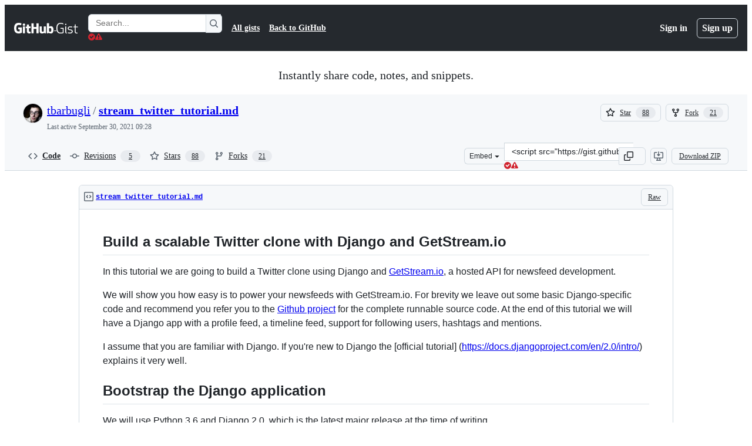

--- FILE ---
content_type: application/javascript
request_url: https://github.githubassets.com/assets/82075-1609f5b8157d.js
body_size: 3041
content:
"use strict";(globalThis.webpackChunk_github_ui_github_ui=globalThis.webpackChunk_github_ui_github_ui||[]).push([[82075],{6923:(e,t,r)=>{r.d(t,{KJ:()=>i,X3:()=>a,g5:()=>o});var n=r(56038);let a=void 0===n.XC,i=!a;function o(){return!!a||!n.XC||!!(n.XC.querySelector('react-app[data-ssr="true"]')||n.XC.querySelector('react-partial[data-ssr="true"][partial-name="repos-overview"]'))}},21067:(e,t,r)=>{let n;function a(){let e=(void 0)??n;if(!e)throw Error("Client env was requested before it was loaded. This likely means you are attempting to use client env at the module level in SSR, which is not supported. Please move your client env usage into a function.");return e}function i(){return a().locale??"en-US"}function o(){return!!a().login}function c(){return a().login}if(r.d(t,{JK:()=>i,M3:()=>o,_$:()=>a,cj:()=>c}),"undefined"!=typeof document){let e=document.getElementById("client-env");if(e)try{n=JSON.parse(e.textContent||"")}catch(e){console.error("Error parsing client-env",e)}}},34095:(e,t,r)=>{r.d(t,{G:()=>a,K:()=>i});var n=r(71315);let a=n.XC?.readyState==="interactive"||n.XC?.readyState==="complete"?Promise.resolve():new Promise(e=>{n.XC?.addEventListener("DOMContentLoaded",()=>{e()})}),i=n.XC?.readyState==="complete"?Promise.resolve():new Promise(e=>{n.cg?.addEventListener("load",e)})},51951:(e,t,r)=>{r.d(t,{f:()=>a});var n=r(71315);function a(){return n.XC?.querySelector("projects-v2")?"memex":n.XC?.querySelector('react-partial[partial-name="repos-overview"]')?"repos-overview":n.XC?.querySelector("react-app")?.getAttribute("app-name")}},56038:(e,t,r)=>{r.d(t,{Kn:()=>o,XC:()=>a,cg:()=>i,fV:()=>c});let n="undefined"!=typeof FORCE_SERVER_ENV&&FORCE_SERVER_ENV,a="undefined"==typeof document||n?void 0:document,i="undefined"==typeof window||n?void 0:window,o="undefined"==typeof history||n?void 0:history,c="undefined"==typeof location||n?{get pathname(){return(void 0)??""},get origin(){return(void 0)??""},get search(){return(void 0)??""},get hash(){return(void 0)??""},get href(){return(void 0)??""}}:location},69599:(e,t,r)=>{r.d(t,{G7:()=>s,XY:()=>d,fQ:()=>c});var n=r(5225),a=r(21067);function i(){return new Set((0,a._$)().featureFlags)}let o=r(71315).X3||function(){try{return process?.env?.STORYBOOK==="true"}catch{return!1}}()?i:(0,n.A)(i);function c(){return Array.from(o())}function s(e){return o().has(e)}let d={isFeatureEnabled:s}},71315:(e,t,r)=>{r.d(t,{KJ:()=>n.KJ,Kn:()=>a.Kn,X3:()=>n.X3,XC:()=>a.XC,cg:()=>a.cg,fV:()=>a.fV,g5:()=>n.g5});var n=r(6923),a=r(56038)},82075:(e,t,r)=>{r.d(t,{A:()=>o,D:()=>c});var n=r(71315),a=r(82518);let i=class NoOpStorage{getItem(){return null}setItem(){}removeItem(){}clear(){}key(){return null}get length(){return 0}};function o(e,t={throwQuotaErrorsOnSet:!1},r=n.cg,c=e=>e,s=e=>e){let d;try{if(!r)throw Error();d=r[e]||new i}catch{d=new i}let{throwQuotaErrorsOnSet:u}=t;function f(e){t.sendCacheStats&&(0,a.iv)({incrementKey:e})}function l(e){try{if(d.removeItem(e),t.ttl){let t=`${e}:expiry`;d.removeItem(t)}}catch{}}return{getItem:function(e,t=Date.now()){try{let r=d.getItem(e);if(!r)return null;let n=`${e}:expiry`,a=Number(d.getItem(n));if(a&&t>a)return l(e),l(n),f("SAFE_STORAGE_VALUE_EXPIRED"),null;return f("SAFE_STORAGE_VALUE_WITHIN_TTL"),c(r)}catch{return null}},setItem:function(e,r,n=Date.now()){try{if(d.setItem(e,s(r)),t.ttl){let r=`${e}:expiry`,a=n+t.ttl;d.setItem(r,a.toString())}}catch(e){if(u&&e instanceof Error&&e.message.toLowerCase().includes("quota"))throw e}},removeItem:l,clear:()=>d.clear(),getKeys:function(){return Object.keys(d)},get length(){return d.length}}}function c(e){return o(e,{throwQuotaErrorsOnSet:!1},n.cg,JSON.parse,JSON.stringify)}},82518:(e,t,r)=>{r.d(t,{Xl:()=>S,au:()=>p,iv:()=>E});var n=r(71315),a=r(34095),i=r(99223),o=r(69599),c=r(21067),s=r(70170);let d={PRS_COMMENT_BOX_INP:{name:"pull_requests.comment_box.inp",hash:"070a85f091c124d118031ed374badf58df0cd9c2902f9aa4f9e09f6fdcbb91d0",type:"distribution"},PULL_REQUESTS_FILES_JS_HEAP:{name:"pull_requests.files.js_heap",hash:"7c5d986de8ccbfd17ae58e0da85158912cf65aeb256aecf28c35ddeb794cd2d3",type:"distribution"},PRS_ADD_COMMENT_BUTTON_CLICK:{name:"pull_requests.add_comment_button.inp",hash:"872209fcee2ac679a3222260dbc7eb24c73ec3d6b41e635aaf761e61a5c26ccf",type:"distribution"},BROWSER_REACT_PROFILER_APP_ACTUAL_DURATION:{name:"browser.react.profiler.app.actual_duration",hash:"0c82ee3933bf3b484f6aaa3e9ff4b53c7281e23747d3aa23d1c2967073dc989a",type:"distribution"},BROWSER_REACT_PROFILER_APP_BASE_DURATION:{name:"browser.react.profiler.app.base_duration",hash:"71c768070b707947eebff7086f64b92d0a07dc4149e7d4e05a0641c4dad6bb63",type:"distribution"},BROWSER_REACT_PROFILER_APP_COMMIT_LAG:{name:"browser.react.profiler.app.commit_lag",hash:"1640ce88b596f4bd472a0920aab28fc3a19fa159ce73e24d85749412068c8057",type:"distribution"},BROWSER_REACT_PROFILER_ROUTE_ACTUAL_DURATION:{name:"browser.react.profiler.route.actual_duration",hash:"20a2fd38da8dc5afa74167e694d394c91fbed208c2cf002872f11550cd35fbab",type:"distribution"},BROWSER_REACT_PROFILER_ROUTE_BASE_DURATION:{name:"browser.react.profiler.route.base_duration",hash:"1a0cc657855391adcd36b98829d0c83991b8eef57c93564bf9bf1a1ee0f7036c",type:"distribution"},BROWSER_REACT_PROFILER_ROUTE_COMMIT_LAG:{name:"browser.react.profiler.route.commit_lag",hash:"1bb160294f50714704b572b8cf928a2401845250032d0983d7938278f382737f",type:"distribution"},BROWSER_REACT_HYDRATION_DURATION:{name:"browser.react.hydration.duration",hash:"82c79908e1a129f357f84b61e17741c540b1b31979f0162318250ef2449646fe",type:"distribution"},BROWSER_REACT_PROFILER_ROUTE_RENDER_EFFICIENCY:{name:"browser.react.profiler.route.render_efficiency",hash:"beef377799cdd79641899e0a78b2c5002494e02ebe125eb0c0d3920eb8623a1e",type:"distribution"},BROWSER_REACT_PROFILER_APP_RENDER_EFFICIENCY:{name:"browser.react.profiler.app.render_efficiency",hash:"b22af24d9571ad02d8dc59c8778fee9505bcd909d5558dd5243521d2b4796a1d",type:"distribution"},BROWSER_VITALS_DIST_INP_INPUT_DELAY:{name:"browser.vitals.dist.inp.input_delay",hash:"f8b3556c61cefdd20a76119f6d07eda34630fe54e3ba3f39606ace136d7e375e",type:"distribution"},BROWSER_VITALS_DIST_INP_PROCESSING:{name:"browser.vitals.dist.inp.processing",hash:"99440bcc187f689ff36aa9ec2e217ad70ee254143b467f4d156c241102d26b28",type:"distribution"},BROWSER_VITALS_DIST_INP_PRESENTATION:{name:"browser.vitals.dist.inp.presentation",hash:"5cae05a9e69973623a8cfd82f64689b017be8c1d04c9bf873960767c246f1247",type:"distribution"},ISSUES_SHOW_HPC:{name:"issues.show.hpc",hash:"c759e7a27c38442130f055911b544bce97789db5b8b390f57d35386f6f234b7f",type:"distribution"}};var u=r(82591),f=r(51951);let l=[],b=(0,f.f)()||"rails",_=(0,n.g5)();function p({name:e,value:t,tags:r,requestUrl:n},a,o){E({requestUrl:n,customMetric:{...d[e],value:t,tags:r},ui:"vite-tss"===i.v},a,o)}function E(e,t=!1,r=.5){if(!n.X3&&!0!==(0,o.G7)("browser_stats_disabled")){if(r<0||r>1)throw RangeError("Sampling probability must be between 0 and 1");void 0===e.timestamp&&(e.timestamp=Date.now()),e.loggedIn=(0,c.M3)(),e.staff=S(),e.bundler=i.v,e.ui="vite-tss"===i.v,e.app=b,e.ssr=String(_),Math.random()<r&&l.push(e),t?m():h()}}n.XC?.addEventListener(u.z.END,()=>{b=(0,f.f)()||"rails",_=(0,n.g5)()});let R=null,h=(0,s.n)(async function(){await a.K,null==R&&(R=window.requestIdleCallback(m))},5e3);function m(){if(R=null,!l.length)return;let e=n.XC?.head?.querySelector('meta[name="browser-stats-url"]')?.content;if(e){for(let a of function(e){let t=[],r=e.map(e=>JSON.stringify(e));for(;r.length>0;)t.push(function(e){let t=e.shift(),r=[t],n=t.length;for(;e.length>0&&n<=65536;){let t=e[0].length;if(n+t<=65536){let a=e.shift();r.push(a),n+=t}else break}return r}(r));return t}(l)){var t=e,r=`{"stats": [${a.join(",")}], "target": "${n.XC?.head?.querySelector('meta[name="ui-target"]')?.content||"full"}"}`;try{navigator.sendBeacon&&navigator.sendBeacon(t,r)}catch{}}l=[]}}function S(){return!!n.XC?.head?.querySelector('meta[name="user-staff"]')?.content}n.XC?.addEventListener("pagehide",m),n.XC?.addEventListener("visibilitychange",m)},82591:(e,t,r)=>{r.d(t,{z:()=>n});let n=Object.freeze({INITIAL:"soft-nav:initial",START:"soft-nav:start",REPLACE_MECHANISM:"soft-nav:replace-mechanism",SUCCESS:"soft-nav:success",ERROR:"soft-nav:error",FRAME_UPDATE:"soft-nav:frame-update",END:"soft-nav:end",RENDER:"soft-nav:render",REACT_DONE:"soft-nav:react-done",PROGRESS_BAR:{START:"soft-nav:progress-bar:start",END:"soft-nav:progress-bar:end"}})},99223:(e,t,r)=>{r.d(t,{k:()=>o,v:()=>c});var n=r(5225),a=r(71315);let i=(0,n.A)(function(){return a.XC?.head?.querySelector('meta[name="runtime-environment"]')?.content||""}),o=(0,n.A)(function(){return"enterprise"===i()}),c="webpack"}}]);
//# sourceMappingURL=82075-6462f11c19a0.js.map